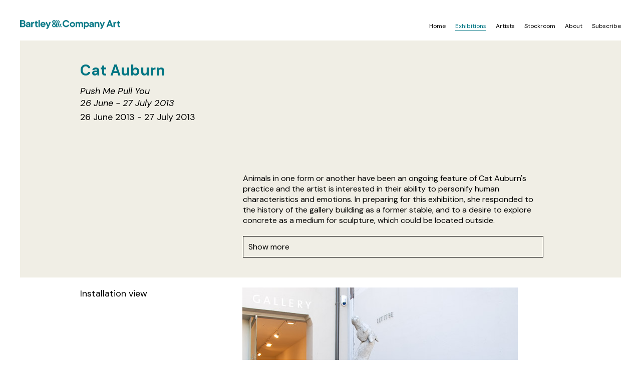

--- FILE ---
content_type: text/html; charset=UTF-8
request_url: https://bartleyandcompany.art/exhibitions/cat-auburn-push-me-pull-you
body_size: 5306
content:
<?xml version="1.0" encoding="utf-8"?><!DOCTYPE html PUBLIC "-//W3C//DTD XHTML 1.0 Transitional//EN" "http://www.w3.org/TR/xhtml1/DTD/xhtml1-transitional.dtd">
<html xmlns="http://www.w3.org/1999/xhtml">
<head>
<meta http-equiv="Content-Type" content="text/html; charset=utf-8" />


<link href='https://fonts.googleapis.com/css?family="DM Sans"&subset=greek,cyrillic,latin-ext' rel='stylesheet' type='text/css'>
<link href="https://fonts.googleapis.com/css2?family=DM+Sans:ital,wght@0,400;0,700;1,400;1,700&display=swap" rel="stylesheet">
<meta name="viewport" content="width=device-width, initial-scale=1, maximum-scale=10000"> 
	
	
	
	<!-- Global site tag (gtag.js) - Google Analytics domain:bartleyandcompany.art- -->
<script async src="https://www.googletagmanager.com/gtag/js?id=UA-91998309-1"></script>
<script>


  window.dataLayer = window.dataLayer || [];
  function gtag(){dataLayer.push(arguments);}
  gtag('js', new Date());

  gtag('config', 'UA-91998309-1');
</script>




<meta charset="utf-8" />
<meta http-equiv="Content-Type" content="text/html;charset=utf-8" />

<link href="/styles.css?x=89" rel="stylesheet" type="text/css">


<script>


function showmenu() {
	
	var element = document.getElementById("banner-menu-phone-link");
	element.style.display = "none";
	
	var element = document.getElementById("banner-menu-phone");
	element.style.display = "block";
}



function hidemenu() {
	var element = document.getElementById("banner-menu-phone-link");
	element.style.display = "block";
	var element = document.getElementById("banner-menu-phone");
	element.style.display = "none";
}



function showdiv(x, y) {
	
	var element = document.getElementById("e2020");
	element.style.display = "none";
	var element = document.getElementById("e2019");
	element.style.display = "none";
	var element = document.getElementById("e2018");
	element.style.display = "none";
	var element = document.getElementById("e2017");
	element.style.display = "none";
	var element = document.getElementById("e2016");
	element.style.display = "none";
	var element = document.getElementById("e2015");
	element.style.display = "none";
	var element = document.getElementById("e2014");
	element.style.display = "none";
	var element = document.getElementById("e2013");
	element.style.display = "none";
	var element = document.getElementById("e2012");
	element.style.display = "none";
	var element = document.getElementById("e2011");
	element.style.display = "none";
	var element = document.getElementById("e2010");
	element.style.display = "none";
	var element = document.getElementById("e2009");
	element.style.display = "none";
	var element = document.getElementById("e2008");
	element.style.display = "none";
	
	
	var element = document.getElementById(x);
	element.style.display = "block";
	
    document.getElementById('b2020').className = "buttn";	
	document.getElementById('b2019').className = "buttn";
	document.getElementById('b2018').className = "buttn";
	document.getElementById('b2017').className = "buttn";
	document.getElementById('b2016').className = "buttn";
	document.getElementById('b2015').className = "buttn";
	document.getElementById('b2014').className = "buttn";
	document.getElementById('b2013').className = "buttn";
	document.getElementById('b2012').className = "buttn";
	document.getElementById('b2011').className = "buttn";
	document.getElementById('b2010').className = "buttn";
	document.getElementById('b2009').className = "buttn";
	document.getElementById('b2008').className = "buttn";
	
	document.getElementById(y).className = "buttn2";
	
		var myElements = document.querySelectorAll("#ex");
 
		//for (var i = 0; i < myElements.length; i++) {
			//myElements[i].style.display = "none";
		//}
	
		
		
		
	//alert (x + '-' + y);
	
	var element = document.getElementById(x);
	
	//alert(x);
	
	element.style.display = "block";
	
	//var myElements = document.querySelectorAll(x);
 
	//	for (var i = 0; i < myElements.length; i++) {
	//	myElements[i].style.display = "block";
	//		}
		

}

</script>







<meta charset="utf-8"/>
<meta http-equiv="Content-Type" content="text/html; charset=utf-8"/>




<link rel="preconnect" href="https://fonts.gstatic.com">
<link href="https://fonts.googleapis.com/css2?family=DM+Sans&display=swap" rel="stylesheet">


<style>

body {
	font-family: 'DM Sans', sans-serif;
	letter-spacing:0px;
}

</style>

<title>Bartley & Company Art</title></head>

<body>

 <script src="https://ajax.googleapis.com/ajax/libs/jquery/3.2.1/jquery.min.js"></script> 
 
 
 
 
<link rel="stylesheet" href="glightbox.css">
 <script src="glightbox.js"></script>
   
   
   
   
<style>

	.fade {display:none;}
	.current {display:block;}
	
	
	
	
</style>


<script>


function showexhibitiontext() {
		var elem = document.getElementById('hidden-exhibition-text');
		elem.style.display = 'block';
		var elem = document.getElementById('readmore');
		elem.style.display = 'none';

}



function hideexhibitiontext() {
		var elem = document.getElementById('hidden-exhibition-text');
		elem.style.display = 'none';
		var elem = document.getElementById('readmore');
		elem.style.display = 'block';

}


function showyeardiv(x) {

	
		var elem = document.getElementById('e2020');
		elem.style.display = 'none';
		var elem = document.getElementById('e2019');
		elem.style.display = 'none';
		var elem = document.getElementById('e2018');
		elem.style.display = 'none';
		var elem = document.getElementById('e2017');
		elem.style.display = 'none';
		var elem = document.getElementById('e2016');
		elem.style.display = 'none';
		var elem = document.getElementById('e2015');
		elem.style.display = 'none';
		var elem = document.getElementById('e2014');
		elem.style.display = 'none';
		var elem = document.getElementById('e2013');
		elem.style.display = 'none';
		var elem = document.getElementById('e2012');
		elem.style.display = 'none';
		var elem = document.getElementById('e2011');
		elem.style.display = 'none';
		var elem = document.getElementById('e2010');
		elem.style.display = 'none';
		var elem = document.getElementById('e2009');
		elem.style.display = 'none';
		var elem = document.getElementById('e2008');
		elem.style.display = 'none';
		
		var elem = document.getElementById(x);
		elem.style.display = 'block';
		
		
		var lastcharacter = x.slice(-1);
		
		// 
		//alert(lastcharacter);
		if (lastcharacter = 1) { 
			location.hash = "#topofpage2";
		}
		if (lastcharacter = 2) { 
			location.hash = "#topofpage";
		}
		if (lastcharacter = 3) { 
			location.hash = "#topofpage2";
		}
		if (lastcharacter = 4) { 
			location.hash = "#topofpage";
		}
		if (lastcharacter =5) { 
			location.hash = "#topofpage2";
		}
		if (lastcharacter = 6) { 
			location.hash = "#topofpage";
		}
		if (lastcharacter = 7) { 
			location.hash = "#topofpage2";
		}
		if (lastcharacter = 8) { 
			location.hash = "#topofpage";
		}
		if (lastcharacter = 9) { 
			location.hash = "#topofpage2";
		}
		if (lastcharacter = 0) { 
			location.hash = "#topofpage";
		}
		
		
		
	
}

</script>






<style>


.one {
   width:100%;
   display:block;
}
.onehide {
    background:#999;
     width:300px;
    height:200px;
	display:none;
}


.two {
    width:100%;
   display:block;
}
.twohide {
     width:300px;
    height:200px;
	display:none;
}


.three {
    width:100%;
   display:block;
}
.threehide {
    width:300px;
    height:200px;
	display:none;
}


</style>





<table width="100%" align="center" cellpadding="0" cellspacing="0">
 
  <tr>
    <td align="left" valign="middle"> 
	<div class="banner-logo"><a href="/index.php"><img src="https://www.bartleyandcompany.art/images/logo-coloured-400.png" width="200" height="18" alt="Bartley and Company Art"  border="0" /></a>

	</div>
	
	<div class="banner-menu">
	<a href="https://www.bartleyandcompany.art"   style="text-decoration:none;"><span class="menu-a1">Home</span></a>
	<a href="/exhibitions/all"   ><span class="menu-b">Exhibitions</span></a> 
	<a href="/artists"   style="text-decoration:none;"><span class="menu-a">Artists</span></a> 
     <a href="/stockroom"  style="text-decoration:none;"><span class="menu-a">Stockroom</span></a> 
	 <a href="/about"   style="text-decoration:none;"><span class="menu-a">About</span></a> 
      <a href="http://eepurl.com/N05n" target="_blank"    style="text-decoration:none;" ><span class="menu-a">Subscribe</span></a>  
	  
	   </div>    
	   
	   
	     <div class="banner-menu-phone" id="banner-menu-phone" >
	<a href="https://www.bartleyandcompany.art"   style="text-decoration:none;"><span class="menu-a1">Home</span></a><BR>
	<a href="/exhibitions/all"   style="text-decoration:none;"><span class="menu-b">Exhibitions</span></a> <BR>
	<a href="/artists"  style="text-decoration:none;"><span class="menu-a">Artists</span></a> <BR>
     <a href="/stockroom"  style="text-decoration:none;"><span class="menu-a">Stockroom</span></a> <BR>
	 <a href="/about"   style="text-decoration:none;"><span class="menu-a">About</span></a> <BR>
      <a href="http://eepurl.com/N05n" target="_blank"   style="text-decoration:none;" ><span class="menu-a">Subscribe</span></a>  <BR> <BR>
	  
	  <div class="banner-menu-phone-close" onclick="hidemenu();"  style="cursor:pointer;">Close</div>
	  
	   </div>    
	   
	    
	   
	   <div class="banner-menu-phone-link" id="banner-menu-phone-link" onclick="showmenu();" style="cursor:pointer;">Menu</div>
	   
	   
    </td>
</tr></table><div style="height:20px;"></div>

<table width="100%" border="0" cellspacing="0" cellpadding="0">
 
  
  
  
  
  
  
  
  <tr>
    <td align="center" bgcolor="#F0EEE5">



<div class="exhibition-current-wrapper-1"><div class="exhibition-current-wrapper-2" ><div class="exhibition-current-exhibition-left-heading" style="font-weight:700;">Cat Auburn


<div style="font-size:18px;color:black;font-weight:normal;margin-top:10px;"><em>Push Me Pull You<br>26 June  - 27 July 2013</em>


<div style="font-size:16px;color:black;font-weight:normal;margin-top:4px;"></div>



<div style="font-size:18px;color:black;font-weight:normal;">26 June 2013 - 27 July 2013</div></div></div></div></div>


<div class="clear"></div>
<div class="spacer"></div>

<div class="exhibition-current-wrapper-1" ><div class="exhibition-current-wrapper-2" ><div class="exhibition-current-exhibition-left-small">

<div style="font-size:14px;margin-top:10px;">
<BR><BR></div></div><div class="exhibition-text">Animals in one form or another have been an ongoing feature of Cat Auburn's practice and the artist is interested in their ability to personify human characteristics and emotions. In preparing for this exhibition, she responded to the history of the gallery building as a former stable, and to a desire to explore concrete as a medium for sculpture, which could be located outside. 
<BR><BR><div class="readmore" id="readmore" onclick="showexhibitiontext();">Show more</div>
<div class="hidden-exhibition-text" id="hidden-exhibition-text"  style="display:none;">Auburn takes her title for the exhibition from the Dr Dolittle character Pushmi-pullyu, a two headed gazelle-unicorn cross which struggles to move in one direction with both heads instinctively wanting to go in opposite directions. The six animals shown here are all caught in a moment of arrested motion. They are all in various ways responding instinctively - fight or flight - to threat. But the threat, whether real or perceived, is invisible. Push me Pull you explores the psychological spaces of freedom and constraint and raises questions about the human capacity to mediate instinct with reason. 
<p>Bartley   Company Art is very pleased to be giving Cat her first solo show in a dealer gallery. Most artists show in the commercial sector before they make it into public galleries. Cat Auburn has done it the other way round.</p>
<p> </p>
<p>Cat Auburn is an emerging artist whose career has got off to a strong start. While completing a Post Graduate Diploma in Fine Arts (Distinction) at the Elam School of Fine Arts in 2007, she received the Joseph Raynes Scholarship for Fine Arts and the Auckland University Bursary Award. Since then she has exhibited regularly and continued to win recognition. She has been a finalist in the Wallace Art Award and in 2010 won the Olivia Spencer Bower Foundation Art Award and a year-long residency in Christchurch. She also won the People's Choice Award in the COCA Anthony Harper Art Award. In the past year Cat's work has been seen in her exhibition Training Aids at The Dowse and in the Courtenay Place lightbox project in a collaboration with Fiona Pardington.</p>
<p></p>
<p></p>
<BR>
<div class="readmore" id="readless" onclick="hideexhibitiontext();">Show less</div> </div> </div>
<div class="spacer"></div></div>

     </td></tr>
    
    
  
  
  
 
  
  
  

  <tr>
    <td align="center">
	
	
<div id="ex" class="artwork-panel" style="clear:both;"><div class="artwork-text-left" >Installation view<div class="artwork-info"></div></div><div class="artwork-image-wide-right">
			
			
				 <a class="glightbox"
           href="/pics/CA13outside.jpg"  title="Installation view - 2013"
				
				
				
           alt="Installation view - 2013"
				
			
           >
			
			<img src="/pics/CA13outside.jpg"  style="max-width:100%;"></a></div>

<div class="artwork-text-left-2" >Installation view</div></div></div></div>
<div id="ex" class="artwork-panel" style="clear:both;"><div class="artwork-text-left" >Installation view<div class="artwork-info"></div></div><div class="artwork-image-wide-right">
			
			
				 <a class="glightbox"
           href="/pics/CA13installation.jpg"  title="Installation view - 2013"
				
				
				
           alt="Installation view - 2013"
				
			
           >
			
			<img src="/pics/CA13installation.jpg"  style="max-width:100%;"></a></div>

<div class="artwork-text-left-2" >Installation view</div></div></div></div>
<div id="ex" class="artwork-panel" style="clear:both;"><div class="artwork-text-left" >I<div class="artwork-info">2013<BR>Cat Auburn<BR>concrete and steel<BR>1050 x 750 x 300 mm approx</div></div><div class="artwork-image-wide-right">
			
			
				 <a class="glightbox"
           href="/pics/CA13deer.jpg"  title="I - 2013"
				
				
				
           alt="I - 2013"
				
			
           >
			
			<img src="/pics/CA13deer.jpg"  style="max-width:100%;"></a></div>

<div class="artwork-text-left-2" >I<BR>2013<div class="artwork-info">Cat Auburn<BR>concrete and steel<BR>1050 x 750 x 300 mm approx</div></div></div></div>
<div id="ex" class="artwork-panel" style="clear:both;"><div class="artwork-text-left" >Alone<div class="artwork-info">2013<BR>Cat Auburn<BR>concrete and steel<BR>500 x 700 x 900 mm approx</div></div><div class="artwork-image-wide-right">
			
			
				 <a class="glightbox"
           href="/pics/CA13rabbit.jpg"  title="Alone - 2013"
				
				
				
           alt="Alone - 2013"
				
			
           >
			
			<img src="/pics/CA13rabbit.jpg"  style="max-width:100%;"></a></div>

<div class="artwork-text-left-2" >Alone<BR>2013<div class="artwork-info">Cat Auburn<BR>concrete and steel<BR>500 x 700 x 900 mm approx</div></div></div></div>
<div id="ex" class="artwork-panel" style="clear:both;"><div class="artwork-text-left" >Can<div class="artwork-info">2013<BR>Cat Auburn<BR>concrete and steel<BR>700 x 600 x 200 mm approx</div></div><div class="artwork-image-wide-right">
			
			
				 <a class="glightbox"
           href="/pics/CA13uprightdog.jpg"  title="Can - 2013"
				
				
				
           alt="Can - 2013"
				
			
           >
			
			<img src="/pics/CA13uprightdog.jpg"  style="max-width:100%;"></a></div>

<div class="artwork-text-left-2" >Can<BR>2013<div class="artwork-info">Cat Auburn<BR>concrete and steel<BR>700 x 600 x 200 mm approx</div></div></div></div>
<div id="ex" class="artwork-panel" style="clear:both;"><div class="artwork-text-left" >Contend<div class="artwork-info">2013<BR>Cat Auburn<BR>concrete and steel<BR>500 x 800 x 400 mm approx</div></div><div class="artwork-image-wide-right">
			
			
				 <a class="glightbox"
           href="/pics/CA13backdog.jpg"  title="Contend - 2013"
				
				
				
           alt="Contend - 2013"
				
			
           >
			
			<img src="/pics/CA13backdog.jpg"  style="max-width:100%;"></a></div>

<div class="artwork-text-left-2" >Contend<BR>2013<div class="artwork-info">Cat Auburn<BR>concrete and steel<BR>500 x 800 x 400 mm approx</div></div></div></div>
<div id="ex" class="artwork-panel" style="clear:both;"><div class="artwork-text-left" >Against<div class="artwork-info">2013<BR>Cat Auburn<BR>concrete and steel<BR>450 x 1300 x 250 mm approx</div></div><div class="artwork-image-wide-right">
			
			
				 <a class="glightbox"
           href="/pics/CA13fox.jpg"  title="Against - 2013"
				
				
				
           alt="Against - 2013"
				
			
           >
			
			<img src="/pics/CA13fox.jpg"  style="max-width:100%;"></a></div>

<div class="artwork-text-left-2" >Against<BR>2013<div class="artwork-info">Cat Auburn<BR>concrete and steel<BR>450 x 1300 x 250 mm approx</div></div></div></div>
<div id="ex" class="artwork-panel" style="clear:both;"><div class="artwork-text-left" >The power of men<div class="artwork-info">2013<BR>Cat Auburn<BR>concrete and steel<BR>1690 x 1650 x 900 mm approx</div></div><div class="artwork-image-wide-right">
			
			
				 <a class="glightbox"
           href="/pics/CA13horse.jpg"  title="The power of men - 2013"
				
				
				
           alt="The power of men - 2013"
				
			
           >
			
			<img src="/pics/CA13horse.jpg"  style="max-width:100%;"></a></div>

<div class="artwork-text-left-2" >The power of men<BR>2013<div class="artwork-info">Cat Auburn<BR>concrete and steel<BR>1690 x 1650 x 900 mm approx</div></div></div></div>
<div id="ex" class="artwork-panel" style="clear:both;"><div class="artwork-text-left" >Suite of six pewter animal maquettes<div class="artwork-info">2013<BR>Cat Auburn<BR>pewter</div></div><div class="artwork-image-wide-right">
			
			
				 <a class="glightbox"
           href="/pics/CA13suite.jpg"  title="Suite of six pewter animal maquettes - 2013"
				
				
				
           alt="Suite of six pewter animal maquettes - 2013"
				
			
           >
			
			<img src="/pics/CA13suite.jpg"  style="max-width:100%;"></a></div>

<div class="artwork-text-left-2" >Suite of six pewter animal maquettes<BR>2013<div class="artwork-info">Cat Auburn<BR>pewter</div></div></div></div>
<div id="ex" class="artwork-panel" style="clear:both;"><div class="artwork-text-left" >I (maquette)<div class="artwork-info">2013<BR>Cat Auburn<BR>pewter<BR>140 x 100 x 50 mm</div></div><div class="artwork-image-wide-right">
			
			
				 <a class="glightbox"
           href="/pics/CA13deermaquette.jpg"  title="I (maquette) - 2013"
				
				
				
           alt="I (maquette) - 2013"
				
			
           >
			
			<img src="/pics/CA13deermaquette.jpg"  style="max-width:100%;"></a></div>

<div class="artwork-text-left-2" >I (maquette)<BR>2013<div class="artwork-info">Cat Auburn<BR>pewter<BR>140 x 100 x 50 mm</div></div></div></div>
<div id="ex" class="artwork-panel" style="clear:both;"><div class="artwork-text-left" >Alone (maquette)<div class="artwork-info">2013<BR>Cat Auburn<BR>pewter<BR>65 x 130 x 50 mm</div></div><div class="artwork-image-wide-right">
			
			
				 <a class="glightbox"
           href="/pics/CA13rabbitmaquette.jpg"  title="Alone (maquette) - 2013"
				
				
				
           alt="Alone (maquette) - 2013"
				
			
           >
			
			<img src="/pics/CA13rabbitmaquette.jpg"  style="max-width:100%;"></a></div>

<div class="artwork-text-left-2" >Alone (maquette)<BR>2013<div class="artwork-info">Cat Auburn<BR>pewter<BR>65 x 130 x 50 mm</div></div></div></div>
<div id="ex" class="artwork-panel" style="clear:both;"><div class="artwork-text-left" >Can (maquette)<div class="artwork-info">2013<BR>Cat Auburn<BR>pewter<BR>130 x 120 x 50 mm</div></div><div class="artwork-image-wide-right">
			
			
				 <a class="glightbox"
           href="/pics/CA13uprightdogmaquette.jpg"  title="Can (maquette) - 2013"
				
				
				
           alt="Can (maquette) - 2013"
				
			
           >
			
			<img src="/pics/CA13uprightdogmaquette.jpg"  style="max-width:100%;"></a></div>

<div class="artwork-text-left-2" >Can (maquette)<BR>2013<div class="artwork-info">Cat Auburn<BR>pewter<BR>130 x 120 x 50 mm</div></div></div></div>
<div id="ex" class="artwork-panel" style="clear:both;"><div class="artwork-text-left" >Contend (maquette)<div class="artwork-info">2013<BR>Cat Auburn<BR>pewter<BR>90 x 120 x 90 mm</div></div><div class="artwork-image-wide-right">
			
			
				 <a class="glightbox"
           href="/pics/CA13backdogmaquette.jpg"  title="Contend (maquette) - 2013"
				
				
				
           alt="Contend (maquette) - 2013"
				
			
           >
			
			<img src="/pics/CA13backdogmaquette.jpg"  style="max-width:100%;"></a></div>

<div class="artwork-text-left-2" >Contend (maquette)<BR>2013<div class="artwork-info">Cat Auburn<BR>pewter<BR>90 x 120 x 90 mm</div></div></div></div>
<div id="ex" class="artwork-panel" style="clear:both;"><div class="artwork-text-left" >Against (maquette)<div class="artwork-info">2013<BR>Cat Auburn<BR>pewter<BR>70 x 150 x 50 mm</div></div><div class="artwork-image-wide-right">
			
			
				 <a class="glightbox"
           href="/pics/CA13foxmaquette.jpg"  title="Against (maquette) - 2013"
				
				
				
           alt="Against (maquette) - 2013"
				
			
           >
			
			<img src="/pics/CA13foxmaquette.jpg"  style="max-width:100%;"></a></div>

<div class="artwork-text-left-2" >Against (maquette)<BR>2013<div class="artwork-info">Cat Auburn<BR>pewter<BR>70 x 150 x 50 mm</div></div></div></div>
<div id="ex" class="artwork-panel" style="clear:both;"><div class="artwork-text-left" >The power of men (maquette)<div class="artwork-info">2013<BR>Cat Auburn<BR>pewter<BR>210 x 180 x 80 mm</div></div><div class="artwork-image-wide-right">
			
			
				 <a class="glightbox"
           href="/pics/CA13horsemaquette.jpg"  title="The power of men (maquette) - 2013"
				
				
				
           alt="The power of men (maquette) - 2013"
				
			
           >
			
			<img src="/pics/CA13horsemaquette.jpg"  style="max-width:100%;"></a></div>

<div class="artwork-text-left-2" >The power of men (maquette)<BR>2013<div class="artwork-info">Cat Auburn<BR>pewter<BR>210 x 180 x 80 mm</div></div></div></div>
<div class="spacer"></div>

	
       </td></tr>
    
    
  
  
  
 
  
  
  

    
  <tr>
    <td align="center" class="footer-table">
	
	
	<div class="footer-wrapper-1"><div class="footer-wrapper-2" >
	
	<div class="footer-2021-a">Bartley & Company Art </div>


	

   <div class="footer-2021-b">Level 2, 22 Garrett Street,<BR>
Wellington 6011<BR>
New Zealand<BR>
            <a href="tel:64 4 802 4622" style="color:black;text-decoration:underline;">+64 4 802 4622</a><BR>
<a href="/cdn-cgi/l/email-protection#781f1914141d0a01381a190a0c141d0119161c1b17150819160156190a0c" style="color:black;"><u><span class="__cf_email__" data-cfemail="3d5a5c5151584f447d5f5c4f495158445c53595e52504d5c5344135c4f49">[email&#160;protected]</span></u></a><BR>
www.bartleyandcompany.art <BR>
</div>
	  
	  <div class="footer-2021-c">
<a href="https://bartleyandcompanyart.us1.list-manage.com/subscribe?u=964ea0bd17e16929f73f100ac&id=bcb6e8c9b5" target="_blank">Join Our Mailing List</a><BR>
<a href="https://www.facebook.com/bartleyandcompanyart" target="_blank">Facebook</a><BR>

<a href="https://www.instagram.com/bartleycoart" target="_blank">Instagram</a>
    </div>	
	
	
	
	
	  <div class="footer-2021-d">Level 2, 22 Garrett Street,<BR>
Wellington 6011<BR>
New Zealand<BR>
            <a href="tel:64 4 802 4622" style="color:black;text-decoration:underline;">+64 4 802 4622</a><BR>
<a href="/cdn-cgi/l/email-protection#f097919c9c958289b0929182849c9589919e94939f9d80919e89de918284" style="color:black;"><u><span class="__cf_email__" data-cfemail="eb8c8a87878e9992ab898a999f878e928a858f8884869b8a8592c58a999f">[email&#160;protected]</span></u></a><BR>
www.bartleyandcompany.art <BR><BR>
<a href="https://bartleyandcompanyart.us1.list-manage.com/subscribe?u=964ea0bd17e16929f73f100ac&id=bcb6e8c9b5" target="_blank">Join Our Mailing List</a><BR>
<a href="https://www.facebook.com/bartleyandcompanyart" target="_blank">Facebook</a><BR>

<a href="https://www.instagram.com/bartleycoart" target="_blank">Instagram</a><BR><BR>
    </div>
	
	
	  </div>
</div>

	  
	  
	   </td></tr> 
</table>




   <script data-cfasync="false" src="/cdn-cgi/scripts/5c5dd728/cloudflare-static/email-decode.min.js"></script><script>
            var lightbox = GLightbox();
            lightbox.on('open', (target) => {
                console.log('lightbox opened');
            });
            var lightboxDescription = GLightbox({
                selector: '.glightbox2'
            });
            var lightboxVideo = GLightbox({
                selector: '.glightbox3'
            });
            lightboxVideo.on('slide_changed', ({ prev, current }) => {
                console.log('Prev slide', prev);
                console.log('Current slide', current);

                const { slideIndex, slideNode, slideConfig, player } = current;

                if (player) {
                    if (!player.ready) {
                        // If player is not ready
                        player.on('ready', (event) => {
                            // Do something when video is ready
                        });
                    }

                    player.on('play', (event) => {
                        console.log('Started play');
                    });

                    player.on('volumechange', (event) => {
                        console.log('Volume change');
                    });

                    player.on('ended', (event) => {
                        console.log('Video ended');
                    });
                }
            });

            var lightboxInlineIframe = GLightbox({
                selector: '.glightbox4'
            });

            /* var exampleApi = GLightbox({ selector: null });
        exampleApi.insertSlide({
            href: 'https://picsum.photos/1200/800',
        });
        exampleApi.insertSlide({
            width: '500px',
            content: '<p>Example</p>'
        });
        exampleApi.insertSlide({
            href: 'https://www.youtube.com/watch?v=WzqrwPhXmew',
        });
        exampleApi.insertSlide({
            width: '200vw',
            content: document.getElementById('inline-example')
        });
        exampleApi.open(); */
        </script>
<script defer src="https://static.cloudflareinsights.com/beacon.min.js/vcd15cbe7772f49c399c6a5babf22c1241717689176015" integrity="sha512-ZpsOmlRQV6y907TI0dKBHq9Md29nnaEIPlkf84rnaERnq6zvWvPUqr2ft8M1aS28oN72PdrCzSjY4U6VaAw1EQ==" data-cf-beacon='{"version":"2024.11.0","token":"871b5badf55b4f6b90914b430b88000e","r":1,"server_timing":{"name":{"cfCacheStatus":true,"cfEdge":true,"cfExtPri":true,"cfL4":true,"cfOrigin":true,"cfSpeedBrain":true},"location_startswith":null}}' crossorigin="anonymous"></script>
</body>
</html>









--- FILE ---
content_type: text/html; charset=UTF-8
request_url: https://bartleyandcompany.art/exhibitions/glightbox.js
body_size: 1353
content:
<?xml version="1.0" encoding="utf-8"?><!DOCTYPE html PUBLIC "-//W3C//DTD XHTML 1.0 Transitional//EN" "http://www.w3.org/TR/xhtml1/DTD/xhtml1-transitional.dtd">
<html xmlns="http://www.w3.org/1999/xhtml">
<head>
<meta http-equiv="Content-Type" content="text/html; charset=utf-8" />


<link href='https://fonts.googleapis.com/css?family="DM Sans"&subset=greek,cyrillic,latin-ext' rel='stylesheet' type='text/css'>
<link href="https://fonts.googleapis.com/css2?family=DM+Sans:ital,wght@0,400;0,700;1,400;1,700&display=swap" rel="stylesheet">
<meta name="viewport" content="width=device-width, initial-scale=1, maximum-scale=10000"> 
	
	
	
	<!-- Global site tag (gtag.js) - Google Analytics domain:bartleyandcompany.art- -->
<script async src="https://www.googletagmanager.com/gtag/js?id=UA-91998309-1"></script>
<script>


  window.dataLayer = window.dataLayer || [];
  function gtag(){dataLayer.push(arguments);}
  gtag('js', new Date());

  gtag('config', 'UA-91998309-1');
</script>




<meta charset="utf-8" />
<meta http-equiv="Content-Type" content="text/html;charset=utf-8" />

<link href="/styles.css?x=19" rel="stylesheet" type="text/css">


<script>


function showmenu() {
	
	var element = document.getElementById("banner-menu-phone-link");
	element.style.display = "none";
	
	var element = document.getElementById("banner-menu-phone");
	element.style.display = "block";
}



function hidemenu() {
	var element = document.getElementById("banner-menu-phone-link");
	element.style.display = "block";
	var element = document.getElementById("banner-menu-phone");
	element.style.display = "none";
}



function showdiv(x, y) {
	
	var element = document.getElementById("e2020");
	element.style.display = "none";
	var element = document.getElementById("e2019");
	element.style.display = "none";
	var element = document.getElementById("e2018");
	element.style.display = "none";
	var element = document.getElementById("e2017");
	element.style.display = "none";
	var element = document.getElementById("e2016");
	element.style.display = "none";
	var element = document.getElementById("e2015");
	element.style.display = "none";
	var element = document.getElementById("e2014");
	element.style.display = "none";
	var element = document.getElementById("e2013");
	element.style.display = "none";
	var element = document.getElementById("e2012");
	element.style.display = "none";
	var element = document.getElementById("e2011");
	element.style.display = "none";
	var element = document.getElementById("e2010");
	element.style.display = "none";
	var element = document.getElementById("e2009");
	element.style.display = "none";
	var element = document.getElementById("e2008");
	element.style.display = "none";
	
	
	var element = document.getElementById(x);
	element.style.display = "block";
	
    document.getElementById('b2020').className = "buttn";	
	document.getElementById('b2019').className = "buttn";
	document.getElementById('b2018').className = "buttn";
	document.getElementById('b2017').className = "buttn";
	document.getElementById('b2016').className = "buttn";
	document.getElementById('b2015').className = "buttn";
	document.getElementById('b2014').className = "buttn";
	document.getElementById('b2013').className = "buttn";
	document.getElementById('b2012').className = "buttn";
	document.getElementById('b2011').className = "buttn";
	document.getElementById('b2010').className = "buttn";
	document.getElementById('b2009').className = "buttn";
	document.getElementById('b2008').className = "buttn";
	
	document.getElementById(y).className = "buttn2";
	
		var myElements = document.querySelectorAll("#ex");
 
		//for (var i = 0; i < myElements.length; i++) {
			//myElements[i].style.display = "none";
		//}
	
		
		
		
	//alert (x + '-' + y);
	
	var element = document.getElementById(x);
	
	//alert(x);
	
	element.style.display = "block";
	
	//var myElements = document.querySelectorAll(x);
 
	//	for (var i = 0; i < myElements.length; i++) {
	//	myElements[i].style.display = "block";
	//		}
		

}

</script>







<meta charset="utf-8"/>
<meta http-equiv="Content-Type" content="text/html; charset=utf-8"/>




<link rel="preconnect" href="https://fonts.gstatic.com">
<link href="https://fonts.googleapis.com/css2?family=DM+Sans&display=swap" rel="stylesheet">


<style>

body {
	font-family: 'DM Sans', sans-serif;
	letter-spacing:0px;
}

</style>

<title>Bartley & Company Art</title></head>

<body>

 <script src="https://ajax.googleapis.com/ajax/libs/jquery/3.2.1/jquery.min.js"></script> 
 
 
 
 
<link rel="stylesheet" href="glightbox.css">
 <script src="glightbox.js"></script>
   
   
   
   
<style>

	.fade {display:none;}
	.current {display:block;}
	
	
	
	
</style>


<script>


function showexhibitiontext() {
		var elem = document.getElementById('hidden-exhibition-text');
		elem.style.display = 'block';
		var elem = document.getElementById('readmore');
		elem.style.display = 'none';

}



function hideexhibitiontext() {
		var elem = document.getElementById('hidden-exhibition-text');
		elem.style.display = 'none';
		var elem = document.getElementById('readmore');
		elem.style.display = 'block';

}


function showyeardiv(x) {

	
		var elem = document.getElementById('e2020');
		elem.style.display = 'none';
		var elem = document.getElementById('e2019');
		elem.style.display = 'none';
		var elem = document.getElementById('e2018');
		elem.style.display = 'none';
		var elem = document.getElementById('e2017');
		elem.style.display = 'none';
		var elem = document.getElementById('e2016');
		elem.style.display = 'none';
		var elem = document.getElementById('e2015');
		elem.style.display = 'none';
		var elem = document.getElementById('e2014');
		elem.style.display = 'none';
		var elem = document.getElementById('e2013');
		elem.style.display = 'none';
		var elem = document.getElementById('e2012');
		elem.style.display = 'none';
		var elem = document.getElementById('e2011');
		elem.style.display = 'none';
		var elem = document.getElementById('e2010');
		elem.style.display = 'none';
		var elem = document.getElementById('e2009');
		elem.style.display = 'none';
		var elem = document.getElementById('e2008');
		elem.style.display = 'none';
		
		var elem = document.getElementById(x);
		elem.style.display = 'block';
		
		
		var lastcharacter = x.slice(-1);
		
		// 
		//alert(lastcharacter);
		if (lastcharacter = 1) { 
			location.hash = "#topofpage2";
		}
		if (lastcharacter = 2) { 
			location.hash = "#topofpage";
		}
		if (lastcharacter = 3) { 
			location.hash = "#topofpage2";
		}
		if (lastcharacter = 4) { 
			location.hash = "#topofpage";
		}
		if (lastcharacter =5) { 
			location.hash = "#topofpage2";
		}
		if (lastcharacter = 6) { 
			location.hash = "#topofpage";
		}
		if (lastcharacter = 7) { 
			location.hash = "#topofpage2";
		}
		if (lastcharacter = 8) { 
			location.hash = "#topofpage";
		}
		if (lastcharacter = 9) { 
			location.hash = "#topofpage2";
		}
		if (lastcharacter = 0) { 
			location.hash = "#topofpage";
		}
		
		
		
	
}

</script>






<style>


.one {
   width:100%;
   display:block;
}
.onehide {
    background:#999;
     width:300px;
    height:200px;
	display:none;
}


.two {
    width:100%;
   display:block;
}
.twohide {
     width:300px;
    height:200px;
	display:none;
}


.three {
    width:100%;
   display:block;
}
.threehide {
    width:300px;
    height:200px;
	display:none;
}


</style>





<table width="100%" align="center" cellpadding="0" cellspacing="0">
 
  <tr>
    <td align="left" valign="middle"> 
	<div class="banner-logo"><a href="/index.php"><img src="https://www.bartleyandcompany.art/images/logo-coloured-400.png" width="200" height="18" alt="Bartley and Company Art"  border="0" /></a>

	</div>
	
	<div class="banner-menu">
	<a href="https://www.bartleyandcompany.art"   style="text-decoration:none;"><span class="menu-a1">Home</span></a>
	<a href="/exhibitions/all"   ><span class="menu-b">Exhibitions</span></a> 
	<a href="/artists"   style="text-decoration:none;"><span class="menu-a">Artists</span></a> 
     <a href="/stockroom"  style="text-decoration:none;"><span class="menu-a">Stockroom</span></a> 
	 <a href="/about"   style="text-decoration:none;"><span class="menu-a">About</span></a> 
      <a href="http://eepurl.com/N05n" target="_blank"    style="text-decoration:none;" ><span class="menu-a">Subscribe</span></a>  
	  
	   </div>    
	   
	   
	     <div class="banner-menu-phone" id="banner-menu-phone" >
	<a href="https://www.bartleyandcompany.art"   style="text-decoration:none;"><span class="menu-a1">Home</span></a><BR>
	<a href="/exhibitions/all"   style="text-decoration:none;"><span class="menu-b">Exhibitions</span></a> <BR>
	<a href="/artists"  style="text-decoration:none;"><span class="menu-a">Artists</span></a> <BR>
     <a href="/stockroom"  style="text-decoration:none;"><span class="menu-a">Stockroom</span></a> <BR>
	 <a href="/about"   style="text-decoration:none;"><span class="menu-a">About</span></a> <BR>
      <a href="http://eepurl.com/N05n" target="_blank"   style="text-decoration:none;" ><span class="menu-a">Subscribe</span></a>  <BR> <BR>
	  
	  <div class="banner-menu-phone-close" onclick="hidemenu();"  style="cursor:pointer;">Close</div>
	  
	   </div>    
	   
	    
	   
	   <div class="banner-menu-phone-link" id="banner-menu-phone-link" onclick="showmenu();" style="cursor:pointer;">Menu</div>
	   
	   
    </td>
</tr></table><div style="height:20px;"></div>

<table width="100%" border="0" cellspacing="0" cellpadding="0">
 
  
  
  
  
  
  
  
  <tr>
    <td align="center" bgcolor="#F0EEE5">


<h3>There is no exhibition here, sorry.<BR><BR><a href="/exhibitions">Continue</h3>

--- FILE ---
content_type: text/css
request_url: https://bartleyandcompany.art/styles.css?x=89
body_size: 4622
content:

body {
	padding-left:40px;
	padding-right:40px;
	padding-top:40px;
	padding-bottom:40px;
}
			
			
.artist-caption {
	margin-top:15px;
	text-align:left;
}

.exhibition-panel, .artworkpanel {
	vertical-align:top;
	max-width:980px;
	/*margin:10px;
	margin-right:30px;
	margin-left:30px;
	border:1px blue solid;*/
	clear:both;
	padding-top:40px;
	color:black;
}




.clear {
	clear:both;
}
	
	
.caption-name {
	color:#6B6B6B;
}


.caption-details {
	color:#A4A4A4;
	text-transform:lowercase;
	font-size:14px;
}

.caption-details-2 {
	color:#A4A4A4;
	font-size:14px;
}

.back-button-wrapper {
	max-width:800px;
	text-align:right;
}

.back-button {
	background-color:#BABABA;
	width:250px; 
	height:20px;
	text-align:center;
	margin-right:10px;
	float:right;
}

.back-button-2 {
	color:white;
}

.artist-exhibitions-list {
	color:#C2C2C2;
	margin-top:10px;
	text-transform: uppercase;
}


.heading1a {
	text-align:left;
	height:39px;
	
	line-height:38px;
	color: #666666;
	font-size:24px;
	background-color:#FFFFFF;
	margin-top:0px;
	padding-left:10px;
}


.heading1b {

	text-align:right;
	height:39px;
}



.heading2a {
	text-align:left;
	height:39px;
	line-height:44px;
	color: #666666;
	font-size:24px;
	background-color:#D4D4D4;
	margin-top:0px;
	padding-left:10px;
}


.heading2b {
	text-align:left;
	height:39px;
}







.heading3a {
	text-align:left;
	height:39px;
	line-height:40px;
	color: #666666;
	font-size:24px;
	background-color:#D4D4D4;
	margin-top:0px;
	padding-left:10px;
}




.heading3a-mobile {
	text-align:left;
	line-height:120%;
	padding-top:5px;
	padding-bottom:5px;
	color: #666666;
	font-size:24px;
	background-color:#D4D4D4;
	margin-top:0px;
	padding-left:10px;
}


.heading3b {
	text-align:left;
	height:39px;
	line-height:44px;
	padding-left:10px;
	color: #333333;
	
}


.exhibition-current-exhibition-wrapper {
	position: relative;
	text-align:center;
	width:100%;
}

.exhibition-current-exhibition {
	width:100%;
    text-align:center;
	z-index:10000; 
	position:absolute;	
	text-transform: uppercase;
	height:39px;
	padding:0px;
	margin:0px;
}
  
.exhibition-current-exhibition-2b {
	margin: 0 auto;
	z-index:10000; 
	text-align:left;
	
}
  
.exhibition-current-exhibition-3 {
  	padding:10px;  
	padding-top:10px;
	text-align:left;
	color:black;
	
}




	.exhibition-current-wrapper-1 {	
		text-align:center;
		display:inline-black;
			/* border:1px blue solid; */
		margin-top:40px;
		padding-left:40px;
		padding-right:0px
	}


	.exhibition-current-wrapper-2 {
		max-width:1000px;
		/* border:1px red solid; */
		margin:0 auto;
		display:inline-black;
		text-align:left;
	}
	
	
	
	.exhibition-single-wrapper-1 {	
		text-align:center;
		display:inline-black;
			/* border:1px blue solid; */
		margin-top:40px;
		padding-left:0px;
		padding-right:0px
	}


	.exhibition-single-wrapper-2 {
		max-width:960px;
		/* border:1px red solid; */
		margin:0 auto;
		display:inline-black;
		text-align:left;
	}
	
	
	
	.footer-table {
		background-color:#F0EEE5;
	}
	
	.footer-wrapper-1 {	
		text-align:center;
		display:inline-black;
			/* border:1px blue solid; */
		margin-top:40px;
		padding-left:0px;
		padding-right:0px;
	
	}


	.footer-wrapper-2 {
		/* max-width:960px;
		border:1px red solid; */
		 max-width:960px;
		margin:0 auto;
		display:inline-black;
		text-align:left;
	}
	


	.heading {
		font-size:30px;
		line-spacing:120%;
		color:#007583;
		font-weight:bold;
	}

	.exhibition-current-exhibition-left, h1 {
		/*border:1px red solid; */
		float:left;
		text-align:left;
		width:305px;
		padding-right:20px;
		font-size:30px;
		line-spacing:120%;
		color:#007583;
		/* font-weight:bold; */
		margin-bottom:20px;
	}
	
	
	.exhibition-current-exhibition-left-heading {
	/*border:1px red solid; */
		float:left;
		text-align:left;
		width:50%;
		padding-right:20px;
		font-size:30px;
		line-spacing:120%;
		color:#007583;
		/* font-weight:bold; */
		margin-bottom:20px;
	}
	
	.exhibition-current-exhibition-right {
		width:580px;
		/* border:1px blue dotted; */
		float:left;
		text-align:left;
		font-size:18px;
		line-spacing:120%;
		color:black;
		
	}
	
	
	.exhibition-text {
		float:left;
		color:black;
		max-width:60%;
		/* border:1px red solid; */
	}
	
	

	
	.artwork-info {
		font-size:14px;
	}
	
	.exhibition-current-exhibition-left-small {
		/*border:1px red solid; */
		float:left;
		text-align:left;
		width:305px;
		padding-right:20px;
		font-size:20px;
		line-spacing:120%;
		color:#007583;
		
		max-width:40%;
	}
	
	
		
	.exhibition-current-exhibition-right-small {
		/* border:1px blue solid;*/
		float:left;
		text-align:left;
		width:290px;
		max-width:40%;
		padding-left:20px;
		font-size:20px;
		line-spacing:120%;
		color:#007583;
		
	}
	
	
	.exhibition-current-exhibition-left-small-top {
		 /*border:1px green solid;*/
		float:left;
		text-align:left;
		width:305px;
		padding-right:20px;
		font-size:20px;
		line-spacing:120%;
		color:#007583;
		padding-bottom:20px;
		
	}
	
	
	
	.exhibition-current-exhibition-left-small-bottom {
		/**/
		float:left;
		text-align:left;
		width:290px;
		padding-right:20px;
		font-size:20px;
		line-spacing:120%;
		display:none;
		color:#007583;
		padding-top:10px;
		
		/* border:1px blue solid; border:1px orange solid; */
	}
	
	

	
	
	
	
	.exhibition-current-exhibition-right a {
		color:black;
	}
	

.exhibition-current-exhibition-3 a {
	color:white;
}


.exhibition-current-exhibition-4 {
	margin: 0 auto;
	z-index:10000; 
	margin:0 auto;
	text-align:left;
	height:39px;

}



.spacer {
	clear:both;
	height:40px;
}

.spacer2 {
clear:both;
	height:20px;
}


	
	
.gallery-image-wide-left {
	float:left;
	width:600px;
	/* border:1px blue solid; */
	text-align:right;
}



.gallery-image-wide-right {
	float:left;
	width:625px;
	/* border:1px blue solid; */
	text-align:left;
}


.gallery-image-narrow {
	/* min-width:250px;
	border:2px red solid; */
	display:inline-block;
	width:300px;
	vertical-align:top;
	padding-bottom:30px;
	
	margin-right:20px;
	color:black;
}



.about-stories-left {
	 /* border:2px red solid;*/
	display:inline-block;
	width:320px;
	vertical-align:top;
	padding-bottom:30px;
	color:black;
	margin-right:0px;
}



.about-stories {
	/* border:2px red solid; 	min-width:250px;*/
	display:inline-block;
	width:60%;
	vertical-align:top;
	padding-bottom:30px;

	color:black;
}



.footer-2021-a {
	/* border:2px red solid;min-width:250px; display:inline-block;*/
	float:left;
	width:300px;
	vertical-align:top;
	padding-bottom:30px; 
	display:block;
	margin-right:20px;
	color:black;
	font-size:14px;
}

.footer-2021-b {
	/* min-width:250px; display:inline-block;
	border:2px red solid;*/
	float:left;
	width:300px;
	vertical-align:top;
	padding-bottom:30px; 
	margin-right:20px;
	color:black;
	font-size:14px;
	padding-left:5px;
}


.footer-2021-c {
	/* min-width:250px; 
	display:inline-block;
	border:2px blue solid;*/
	float:left;
	width:20%;
	vertical-align:top;
	padding-bottom:30px; 
	margin-right:20px;
	color:black;
	font-size:14px;
	display: block;
	
	padding-left:5px;
}


		.footer-2021-d {
			/* min-width:250px; 
			border:2px green solid;*/
			width:25%;
			display:none;
			color:black;
		}


.seemore {
	border:1px black solid;
	padding:10px;
	color:black;
	width:100%
	margin-right:20px;
	clear:both;
	
}

.seemore:hover{
	background-color:#F0EEE5;
}




.readmore {
	border:1px black solid;
	padding:10px;
	color:black;
	width:100%
	margin-right:20px;
	clear:both;
	cursor:pointer;
}

.readmore:hover{
	background-color:#FFFFFF;
}



.ex {
	display:inline-block;
	vertical-align:top;
	width:250px;
	margin:10px;
	margin-right:30px;
	margin-left:30px;
	
}	
  
.gallery-image {
	z-index:1;
}
  
.gallery-text {
	color:black;
	text-align:left;
}

.gallery-text-b {
	/* color:#666666;
	/* letter-spacing:2px; */
	color:black;
}



.gallery-text-c {
	/*letter-spacing:2px; */
	color:black;
}

.gallery-text-d {
	/*letter-spacing:2px; */
	color:black;
	font-size:14px;
}

.footer-1 {
	background-color:#8E8E8E;
	height:30px;
	color:#FFFFFF;
	text-align:left;
	line-height:34px;
	padding-LEFT:10px;
	font-size:14px;
}


.footer-2 {
	background-color:#333333;
	height:30px;
	color:#FFFFFF;
	line-height:34px;
	padding-LEFT:10px;
	text-align:left;
	font-size:14px;
}


body,td,th {
	font-family: "DM Sans", Arial, serif;
	font-size: 16px;
	color: #666;
}

body {
	background-color: #FFF;
	margin-left: 0px;
	margin-top: 0px;
	margin-right: 0px;
	margin-bottom: 0px;
}

h1, h2, h3 {
 font-weight: normal;
}

a:link {
	text-decoration: none;
}
a:visited {
	text-decoration: none;
}
a:hover {
	text-decoration: none;
}
a:active {
	text-decoration: none;
}

.exhibition {
	width:290px;
	display: inline-block;
	/* border:1px red solid; */
	margin:10px;
	height:400px;
}



.wrap
  {
	/*overflow:auto;*/
    width:100%;
	text-align:center;
  }

ul
  {
  /*  width:80%; */
    margin:0 auto;
	list-style-type: none;  
	display: inline-block;
  } 

ul li 
  {
    width:330px;
    height:400px;
    margin: 0px;
    padding: 0px;
	display: inline-block;
	vertical-align:top;
  }

ul li.red 
  {
     background-color: red;   
  }

ul li.blue 
  {
     background-color: blue;   
  }

ul li.green 
  {
     background-color: green;   
  }
  



 .buttn {
	 cursor:pointer;
	 color: #666666;
 }
 
 
 
  .buttn2 {
	 cursor:pointer;
	 color: #D3641F;
	 font-weight:bold;
 } 


 .e2015 {
	 display:none;
 }
   
 .e2014 {
	 display:none;
 }
 
  .e2013 {
	 display:none;
 }
  
  
   .e2012 {
	 display:none;
 }
 
 
  .e2011 {
	 display:none;
 }
 
 
  .e2010 {
	 display:none;
 }
   .e2009 {
	 display:none;
 }
 
 
   .e2008 {
	 display:none;
 }
 
 .top {
 	top:0px;
	width:100%;
	height:100px;
 	position:fixed;
	background-color:rgba(0,0,0,0.5);
z-index:1000;
	color:#FFFFFF;
 }
 
 
 
    .jssora05l, .jssora05r {
            display: block;
            position: absolute;
            /* size of arrow element */
            width: 40px;
            height: 40px;
            cursor: pointer;
            background:  url(../%27img/a17.png%27) no-repeat;
            overflow: hidden;
        }
        .jssora05l { background-position: -10px -40px; }
        .jssora05r { background-position: -70px -40px; }
        .jssora05l:hover { background-position: -130px -40px; }
        .jssora05r:hover { background-position: -190px -40px; }
        .jssora05l.jssora05ldn { background-position: -250px -40px; }
        .jssora05r.jssora05rdn { background-position: -310px -40px; }

        /* jssor slider thumbnail navigator skin 01 css */
        /*
        .jssort01 .p            (normal)
        .jssort01 .p:hover      (normal mouseover)
        .jssort01 .p.pav        (active)
        .jssort01 .p.pdn        (mousedown)
        */
        .jssort01 .p {
            position: relative;
            top: 0;
            left: 0;
			width:72px; 
            height: 72px;
        }
        
        .jssort01 .t {
            position: absolute;
            top: 0;
            left: 0;
           width: 100%; 
            height: 100%;
            border: none;
        } 
        
        .jssort01 .w {
            position: absolute;
            top: 0px;
            left: 0px;
        	 width: 100%; 
            height: 100%;
        }
        
        .jssort01 .c {
            position: absolute;
            top: 0px;
            left: 0px;
            width: 68px; 
            height: 68px;
          /*  border: #000 1px solid; */
            box-sizing: content-box;
            background:  url(../%27img/t01.png%27) -800px -800px no-repeat;
            _background: none;
        }
        
        .jssort01 .pav .c {
            top: 2px;
            _top: 0px;
            left: 2px;
            _left: 0px;
            width: 68px;
            height: 68px;
            border: #000 0px solid;
            _border: #fff 1px solid;
            background-position: 50% 50%;
        }
        
        .jssort01 .p:hover .c {
            top: 0px;
            left: 0px;
            width: 70px;
            height: 70px;
            border: #fff 1px solid;
            background-position: 50% 50%;
        }
        
        .jssort01 .p.pdn .c {
            background-position: 50% 50%;
            width: 68px;
            height: 68px;
            border: #000 1px solid;
        }
        
        * html .jssort01 .c, * html .jssort01 .pdn .c, * html .jssort01 .pav .c {
            /* ie quirks mode adjust */
            width /**/: 72px;
            height /**/: 72px;
        }
		
		
		.menu-a,
		.menu-a a {
			color: #000000;
			font-size:12px;
			font-family: "DM Sans", Arial, serif;
			margin-left:15px;
			letter-spacing:0px;
			margin-right:0px;
		}
		
		
		.menu-a1{
			color: #000000;
			font-size:12px;
			font-family: "DM Sans", Arial, serif;
			margin-left:0px;
			letter-spacing:0px;
			margin-right:0px;
		}
		
		
		.menu-b {
			color:#007583;
			font-size:12px;
			font-family: "DM Sans", Arial, serif;
			border-bottom:1px #007583 solid;
			margin-left:15px;
			margin-right:0px;
			letter-spacing:0px;
		}
		
		
		.menu-b1 {
			color:#007583;
			font-size:12px;
			font-family: "DM Sans", Arial, serif;
			border-bottom:1px #007583 solid;
			margin-left:0px;
			letter-spacing:0px;
			margin-right:0px;
		}
  
  
  /*		.menu-a a, .menu-b a, .menu-a1 a, .menu-b1 a {
//			text-decoration:none;
//		}
  */
  
  	.showmore {
	
		float:right;
		background-color:#FAFAFA;
		border:2px solid #E5E5E5;
		padding:10px;
		border-top:none;
		margin-top:-2px;
		font-size:12px;
		color:#BABABA;
		cursor:pointer;
	}
  		
		
		
	.about-heading {
		color:#007583;
		margin-top:40px;
		margin-bottom:10px;
		font-size:21px;
	}
	
	
	.about-text {
		color:black;
	}
	
	
		.menu1 {
			margin-right:15px;;
		}
		
		.menu2 {
			display:none; 
			margin-right:15px;;
		}
	



.banner-logo {
	float:left;
	/* border:1px red solid; */
}

.banner-menu {
	float:right;
	background-color:#FFFFFF;
	/* border:1px blue solid; */
}




	.artwork-panel  { /* second level pages: exhibition, art, available works */
		width:100%;
		padding-left:0px;
		padding-top:20px;
		max-width:960px;
		margin: 0 auto;
		
			/* 
			border:1px blue solid;
			display:none; */
	}
	
	
	
	.artwork-text-left {
		float:left;
		text-align:left;
		width:32%;
		padding-right:15px;
		font-size:18px;
		line-spacing:120%;
		color:#000000;
		margin-left:0px;
		display:block; 
		/* border:1px green solid;
		
		*/
	}
	
	
	.artwork-text-left-2{
		float:left;
		text-align:left;
		width:32%;
		padding-left:20px;
		font-size:18px;
		line-spacing:120%;
		color:#000000;
		display:none;
		/*	border:1px orange solid; 
	 */
	}
	
	.artwork-text-right {
		float:left;
		text-align:left;
		width:32%;
		padding-left:15px;
		font-size:18px;
		line-spacing:120%;
		color:#000000;
		
		 margin-right:0px;
		/* border:1px green solid; */
	}
	

	.artwork-image-wide-right {
		float:left;
		width:59%;
			
		/* border:1px blue solid; */
		text-align:left;
		margin-right:0px;
		padding-right:0px;
		margin-left:2px;
	}
	
	
	.artwork-image-wide-left {
		float:left;
		width:66%;
		/* border:1px red solid; */
		text-align:right;
		margin-left:0px;
	}




.exhibition-current-wrapper-1 {
		margin-right:-0px;
	} 
	
	.exhibition-single-wrapper-1 {
		margin-right:-0px;
	} 



.footert-wrapper-1 {
		margin-right:-0px;
	} 




.single-exhibition-main-pic {
	padding-left:40px;
	padding-right:40px;
}




.footert-wrapper-1 a,
.footer-2021-b a,
.footer-2021-c a,
.footer-2021-d a {
	text-decoration: underline;
		color:black;
}




.banner-menu-phone, 
.banner-menu-phone-link
 {
	display:none;
}



.banner-menu {
	display:block;
}


















/* size 2 */

@media screen and (max-width: 1130px) AND (min-width: 810px) {

		body {
			/* border-top:50px green solid; */
		}
		
		
		.single-exhibition-main-pic {
			padding-left:40px;
			padding-right:40px;
		}


		.exhibition-text {
			/* border:1px red solid; */
			width:66%;
			max-width:66%;
		}
	

		.exhibition-current-wrapper-2 {
			padding-right:10px;
			margin-right:20px;
		}
		
		
		.exhibition-single-wrapper-1 {
			margin-right:20px;
		
			margin-left:0px;
			/* border:1px red solid;	padding-left:0px; */
		} 
			
		.exhibition-single-wrapper-2 {
			padding-right:10px;
			/* border:1px green solid; */
			padding-left:0px;
			margin-left:0px;
		}
		
		

		
		.exhibition-current-exhibition-left-small {
			
			/*border:1px red solid; */
			max-width:30%;
		}
		
		.exhibition-current-exhibition-left-small-top {
			display:none;
		}
		
		
		
		
			
	.exhibition-current-exhibition-right-small {
		/*border:1px red solid; */
	
		padding-left:0px;
		padding-top:10px;
	}
		
		
			
		.gallery-image-wide-left {
			float:none;
			width:98%;
		}
		
		
		
		.gallery-image-wide-right {
			float:left;
			width:64%;
		/*	border:1px red solid; */
		}
		
		
		
		

	.artwork-panel {
	 /* 	 */
	 }
	
	
	
	.artwork-text-left {
		display:block;		
		max-width:31%;
		/*border:1px blue solid; */
		margin:0px;
		padding-left:0px;
		margin-left:40px;
		clear:both;
		
	}
	


	
	.artwork-image-wide-left {
		float:left;
		width:58%;
		/* border:1px blue solid;
		 */
		text-align:right;
		margin-left:30px;
	}
		
	
		
	.artwork-text-left-2{
		display:block;
		max-width:30%;
		display:none;
	}
	

	

	

	
	.seemore {
		max-width:100%; 
	}
	
	
	
	
	
	
 
	
		.about-stories-left {
			/* border:2px red solid; */
			display:block;
			width:100%;
			margin-right:0px;
		}
		
		
		
		.about-stories {
			/* border:2px red solid; */
			display:block;
			width:100%;
			color:black;
		}

		.banner-menu-phone {
			display:none;
		}
		
		.banner-menu {
			display:block;
		}
		
		.banner-menu-phone-link
		 {
			display:none;
		}


/* 
================================================
size 2
================================================ */ 


.exhibition-current-exhibition-left-heading { 
		width:90%;
	}


	.exhibition-current-wrapper-2 {   /* all first level pages */
			padding-right:0px;
			/* border:1px blue solid;*/
			margin-right:0px;
		} 
		.exhibition-current-wrapper-1 {  /* all first level pages */
			margin-right:0px;
			padding-right:0px;
			/* border:1px red solid;*/
		} 
		
		
		.gallery-image-narrow { /* all first level pages */
			/* border:2px blue solid; */
			display:inline-block;
			width:31%;
			vertical-align:top;
			padding-bottom:30px;
			margin-right:12px;
			color:black;
		}
		
		
		.exhibition-current-exhibition-left-small-bottom {/*  home page upcomig  exhibitions */
			display:block;
			padding-top:0px;
			/* border:1px red solid; */
			width:31%;
			padding-left:12px;
		}
	
	
	.exhibition-current-exhibition-left-small { /*  artist page at top */
		/*border:1px red solid; */
		
		width:31%;
		padding-right:15px;		
		max-width:31%;
	}
	
	.exhibition-text {
		max-width:63%;
		/* border:1px red solid; */
	}
	
	
	.exhibition-current-exhibition-left-heading { 
		width:90%;
	}
	
	.artwork-text-right,
	.artwork-text-left,
	.artwork-text-left-2 { /* artist oage */
		float:left;
		text-align:left;
		width:29%; 
		/*padding-left:20px; 
		border:1px red solid;
		*/
		font-size:18px;
		line-spacing:120%;
		color:#000000;
		max-width:29%; 
		margin-right:0px;
		padding-right:20px;
	}
	
	
	.artwork-image-wide-left,
	.artwork-image-wide-right
	 { /* artist oage */
		float:left;
		width:61%; 
		text-align:left;
		margin-left:30px;
	}
	
	.footer-wrapper-1 {
			margin-right:0px;
			
			width:100%;
			margin:0px;
			padding:0px;
			padding-right:0px;
			/* border:1px green solid; */
	}

	.footer-wrapper-2 {
			padding-right:0px;
			 max-width:100%;
			width:100%;
			margin:0px;
			padding:40px;
			margin-right:0px;
		/* border:1px red solid; */
		} 
		
		
				
		.footer-2021-a {
			/* min-width:250px; 
			border:2px red solid;
			width:25%;*/
			display:block;
			font-size:12px;
			margin-right:0px;
			padding-left:0px;
			width:31%;
		}
		
		.footer-2021-b {
			/* min-width:250px;
			border:2px blue solid; 
			width:36%;*/
			font-size:12px;
			margin-right:0px;
			width:31%;
		}
		
		
		.footer-2021-c {
			/* min-width:250px; 
			border:2px green solid;
			width:25%;*/
			display:block;
			font-size:12px;
			width:31%;
			
		}
		
		.footer-2021-d {
			/* min-width:250px;
			border:2px green solid; */
			float:left;
			width:32%;
			display:none;
			padding-left:0px;
			font-size:14px;
			margin-right:3px;
			font-size:12px;
		}
		
		
		
	



	}
	
	
	










/* size 2b */

@media screen and (max-width: 1000px) AND (min-width: 810px) {

		body {
			/* border-top:50px pink solid; */
		}
		
		
		
	.artwork-panel {
	
	 /* border:1px blue solid; 	*/
	 }
	
	
	.artwork-text-left {
		/* float:left;
		text-align:left;
		width:290px;
		padding-right:20px;
		font-size:18px;
		line-spacing:120%;
		color:#000000;
		margin-left:40px;
			border:1px orange solid; */
	}
	
	.artwork-text-left {
		/* display:none;		
		max-width:33%;
		
		border:1px red solid;*/
	}
	.artwork-text-right {
		/* display:block;
		max-width:30%;
		float:left;
		margin-left:0px;
		margin-right:0px; */
	}
	
	.artwork-text-left-2{
		/*display:block;
		max-width:30%; */
	}
	


	.artwork-image-wide-right {
		/* float:left;
		width:60%;
		text-align:right;
		margin-left:40px;
		border:1px red solid; */
	}
	
	.artwork-image-wide-left {
		/*float:left;
		width:60%;
		text-align:right;
		margin-left:40px;
		 border:1px yellow solid; */
	}
		
	
		
	

		
}







	
/* size 3 */
	
	
	@media screen and (max-width: 810px) AND (min-width: 536px) {

		body {
			/* border-top:50px red solid; */
			padding-left:20px;
			padding-right:20px;
			padding-top:20px;
			padding-bottom:20px;

	
		}
		
		
		.single-exhibition-main-pic {
			padding-left:20px;
			padding-right:20px;
		}
		
		.exhibition-current-exhibition-left-small-top {
			display:none;
		}
		
		.exhibition-current-exhibition-left-small-bottom {		
			padding-top:10px;
			display:block;
		}
		
		
		.banner-logo {
			float:none;
		}
		
		.banner-menu {
			float:none;
			padding-top:10px;
		}
		
		
		.exhibition-current-wrapper-2 {
			max-width:100%;
			padding-right:0px;
			
			margin:0px;
			margin-left:0px;
			padding-left:0px;
			width:100%;
			/* 1px green solid;
			margin:0 auto;
			display:inline-black;
			text-align:left; border:*/
		}
		.exhibition-current-wrapper-1 {	
			margin-top:20px;
			padding-left:20px;
			padding-right:20px;
			margin-right:0px;
			
			/* border:1px red solid; */
		}.exhibition-current-wrapper-1 {
			padding-right:0px;
			margin-right:-20px;
		} 
		
		
		.exhibition-current-wrapper-2 {
			padding-right:0px;
		} 
		
		
		
		.exhibition-single-wrapper-1 {	
			margin-top:20px;
			padding-left:20px;
			padding-right:20px;
			margin-right:0px;
			 /* border:1px red solid;*/
		}
		
		
		.exhibition-single-wrapper-2 {
			max-width:100%;
			width:100%;
			margin:0px;
			padding-right:0px; 
			
			
			margin:0px;
			margin-left:0px;
			padding-left:0px;
			width:100%;
			/*
			margin:0 auto;
			display:inline-black;border:1px blue solid;
			text-align:left; */
		}
		
		
		
	
		
		.footer-wrapper-2 {
			max-width:100%;
			width:100%;
			padding-right:0px;
			/* border:1px red solid;
			margin:0 auto;
			display:inline-black;
			text-align:left; */
		}
		
		
		
		
		.exhibition-current-exhibition-left-small-top {
			display:none;
		}
		
		.exhibition-current-exhibition-left-small-bottom {
			display:block;
			padding-top:10px;
		}
		
		
			
	.exhibition-current-exhibition-right-small {
		/*border:1px red solid; */
	
		padding-left:0px;
		padding-top:10px;
	}
		
		
			
	
		
		
		
		
		
		.footer-2021-a {
			/* min-width:250px; 
			border:2px red solid;font-size:14px;*/
			width:47%;
			float:left;
			display:block;
			margin-right:0px;
			font-size:12px;
		}
		
		.footer-2021-b {
			/* min-width:250px;
			border:2px blue solid; font-size:14px;*/
			width:100%;
			float:none;
			padding-left:0px;
			margin-left:0px;
			font-size:12px;
			display:none;
		}
		
		
		.footer-2021-c {
			/* min-width:250px; 
			border:2px green solid;
			font-size:14px;*/
			width:100%;
			float:none;
			display:none;
			font-size:12px;
		}

		.footer-2021-d {
			/* min-width:250px; 
			border:2px green solid;
			font-size:14px;*/
			width:40%;
			float:left;
			display:block;
			font-size:12px;
			padding-left:4px;
		}
		
		
		.menu1 {
			display:none;
		}
		
		.menu2 {
			display:block;
		}
		
		
		
		.about-stories-left {
			/* border:2px red solid; */
			display:block;
			width:100%;
			margin-right:0px;
		}
		
		
		
		.about-stories {
			/* border:2px red solid; */
			display:block;
			width:100%;
			color:black;
		}

		
		
		
		.footer-wrapper-1 {	
			margin-top:20px;
			padding-left:20px;
			padding-right:20px
		}
		
		
		.exhibition-text { 
			width:100%;
			max-width:100%;
			margin-bottom:20px;
		}






	.artwork-panel {
		width:100%;
		text-align:left;
		/* */
	}
	
	
	.artwork-text-left {
		display:none;
				
		max-width:100%;
		margin-left:0px;
		
		/**/
	}
		
	.artwork-text-left-2{
		padding:0px;
		margin:0px;
		padding-top:0px;
		max-width:100%;
		margin-left:0px;
		padding-left:20px;
		width:92%;
		float:none;
		display:block;
		text-align:left;
	}
	
	.artwork-text-right{
	
		padding-top:0px;
		max-width:100%;
		margin-left:0px;
		padding-left:20px;
		width:92%;
		float:none;
		margin-left:0px;
	}
	
	
	.artwork-image-wide-left {
		text-align:left;
		width:92%;
		float:none;
		padding:20px;
		margin:0px;
	}
	

	
	.artwork-image-wide-right {
		text-align:left;
		/*width:92%;*/
		float:none;
		padding:20px;
	}
	
	.seemore {
		max-width:100%; 
	}
	
	
	
	
		
	
	
	
	
		.footer-wrapper-1 {
			padding-right:0px;
			margin-right:-30px;
		} 
		
		
		.footer-wrapper-2 {
			padding-right:0px;
		} 
	
		.banner-menu-phone {
			display:none;
		}
		
		
		.banner-menu {
			display:block;
		}





/* 
================================================
size 3 (red) 
================================================ */ 


	.exhibition-current-wrapper-2 {   /* all first level pages */
			padding-right:0px;
			/* border:1px blue solid;*/
			margin-right:0px;
		} 
		.exhibition-current-wrapper-1 {  /* all first level pages */
			margin-right:0px;
			padding-right:0px;
			/* border:1px red solid;*/
		} 
		
		
		.gallery-image-wide-left {
			float:none;
			width:96%;
			margin-bottom:20px;
		}
		
		
		.exhibition-current-exhibition-left-heading { 
		width:90%;
	}
		
		.gallery-image-wide-right {
			float:none;
			width:96%;
			
			margin-bottom:20px;
		}
			
		
		.gallery-image-narrow { /* all first level pages */
			/* border:2px blue solid; */
			display:inline-block;
			width:47%;
			vertical-align:top;
			padding-bottom:30px;
			margin-right:10px;
			color:black;
		}
		
		
		.exhibition-current-exhibition-left-small-bottom {/*  home page upcomig  exhibitions */
			display:block;
			padding-top:20px;
			/* border:1px red solid; */
			width:95%;
			padding-left:0px;
			margin:0px;
			padding:0px;
			margin-right:0px;
			padding-right:0px;
		}
	
	
	.exhibition-current-exhibition-left-small { /*  artist page at top */
		/* border:1px red solid; */
		
		width:100%;
		margin:0px;
			padding:0px;
			margin-right:0px;
			padding-right:0px;
			max-width:100%;
	}
	
	.exhibition-text {
		max-width:95%;
		margin:0px;
		padding:0px;
		
		margin-right:10px;
		/* border:1px red solid; */
	}
	
	
	.artwork-text-right,
	.artwork-text-left,
	.artwork-text-left-2 { /* artist oage */
		float:left;
		text-align:left;
		width:95%; 
		/*
		border:1px red solid;
		*/
		font-size:18px;
		line-spacing:120%;
		color:#000000;
		max-width:95%; 
		margin-right:0px;
		padding-right:0px;
		padding-left:20px; 
	}
	
	

	
	.artwork-image-wide-left,
	.artwork-image-wide-right
	 { /* artist oage */
		float:left;
		width:95%; 
		text-align:left;
		margin-left:0px;
		
		
	}
	
	.footer-wrapper-1 {
			margin-right:0px;
			
			width:100%;
			margin:0px;
			padding:0px;
			padding-right:0px;
			/* border:1px green solid; */
	}

	.footer-wrapper-2 {
			padding-right:0px;
			
			width:100%;
			margin:0px;
			padding:20px;
			margin-right:0px;
		/* border:1px red solid; */
		} 
		
		
		
		.footer-2021-a {
			/* min-width:250px; 
			border:2px red solid;font-size:14px;*/
			width:47%;
			float:left;
			display:block;
			margin-right:0px;
			font-size:12px;
		}
		
		.footer-2021-b {
			/* min-width:250px;
			border:2px blue solid; font-size:14px;*/
			width:100%;
			float:none;
			padding-left:0px;
			margin-left:0px;
			font-size:12px;
			display:none;
		}
		
		
		.footer-2021-c {
			/* min-width:250px; 
			border:2px green solid;
			font-size:14px;*/
			width:100%;
			float:none;
			display:none;
			font-size:12px;
		}

		.footer-2021-d {
			/* min-width:250px; 
			border:2px green solid;
			font-size:14px;*/
			width:40%;
			float:left;
			display:block;
			font-size:12px;
			padding-left:4px;
		}
		
		
		


	}
	 
	 
	 
	 
	 
	 
/* size 4 */ 
	 

@media screen and (max-width: 536px) {


		body {
			/* border-top:50px black solid; */
			margin-left:0px;
			margin-right:0px;
			padding-left:0px;
			padding-right:0px;
			padding-top:10px;
			padding-bottom:10px;

	
		}
		
		
		
	.banner-logo {
		padding-top:20px;
		padding-left:20px;
	}
	
	.banner-menu {
		padding-left:20px;
		padding-right:20px;
	}
	
		
		html  {
			margin-left:0px;
			margin-right:0px;		}

		.gallery-image {
			/* display:none; */
		}
		
		.exhibition-current-wrapper-2 {
			max-width:100%;
		}
		.exhibition-current-wrapper-1 {	
			text-align:center;
			display:inline-black;
				/* border:1px blue solid; */
			margin-top:20px;
			padding-left:20px;
			padding-right:20px
		}
		
		
		.exhibition-single-wrapper-2 {
			max-width:100%;
		}
		.exhibition-single-wrapper-1 {	
			text-align:center;
			display:inline-black;
				/* border:1px blue solid; */
			margin-top:20px;
			padding-left:20px;
			padding-right:20px
		}
		
		
		
		
		.footer-wrapper-2 {
			max-width:100%;
		}
		.footer-wrapper-1 {	
			text-align:center;
			display:inline-black;
				/* border:1px blue solid; */
			margin-top:20px;
			padding-left:20px;
			padding-right:20px
		}

		.exhibition-panel {
			width:100%;
			max-width:100%;
			/* display:none; */
		}
		
		
		.artwork-panel  {
			width:100%;
			max-width:100%;
			/* border:1px red solid;
			display:none; */
		}
		
		.art-panel {
			width:100%;
			max-width:100%;
			/* display:none; */
		}
		
		.exhibition-panel img {
			/* display:none; */
		}
		
		.exhibition-current-exhibition-left-small-top {
			display:none;
		}
		
		.exhibition-current-exhibition-left-small-bottom {
			display:block;
			padding-top:10px;
		}
		
		
		.exhibition-current-exhibition-right-small {
			/*border:1px red solid; */
		
			padding-left:0px;
			padding-top:10px;
			margin-bottom:20px;
		}
	
	
		.gallery-image-narrow {
			/* min-width:250px; 
			border:2px red solid;*/
			display:inline-block;
			width:100%;
			vertical-align:top;
			padding-bottom:30px;
			
			margin-right:0px;
			color:black;
		}

	
		.footer-2021-a {
			/* min-width:250px; 
			border:2px red solid;*/
			width:100%;
			float:none;
			font-size:14px;
			display:block;
		}
		
		.footer-2021-b {
			/* min-width:250px;
			border:2px blue solid; */
			width:100%;
			float:none;
			font-size:14px;
			padding-left:0px;
			margin-left:0px;
			display:none;
		}
		
		
		.footer-2021-c {
			/* min-width:250px; 
			border:2px green solid;*/
			width:100%;
			float:none;
			display:none;
			font-size:14px;
		}

		.footer-2021-d {
			/* min-width:250px; 
			border:2px green solid;*/
			width:100%;
			float:none;
			display:block;
			font-size:14px;
		}


		.menu1 {
			display:none;
		}
		
		.menu2 {
			display:block;
			font-size:12px;
		}
		
		
		
		
		
	.exhibition-current-exhibition-left-small {
		 /*width:100%;
		display:none; */
	}
	
	
	
	.exhibition-current-exhibition-left-small-top {
		width:100%;
		 display:none; /**/
	}
	
	
	
	.exhibition-current-exhibition-left-small-bottom {
		width:100%;
		/* display:none; */
	}
	
	
	
	.exhibition-current-exhibition-right-small {
		/*width:100%;
		display:none;  */
	}
	
	
	.exhibition-panel, .artworkpanel {
		/* display:none; */
		width:100%;
	}
	
	.gallery-image-wide-left {
		float:none;
		width:100%;
	}
	
	
	.gallery-image-wide-right {
		float:none;
		width:100%;
	}


	.banner-logo {
			float:none;
		}
		
		.banner-menu {
			float:none;
			padding-top:10px;
		}
		
		
		
			.about-stories-left {
			/* border:2px red solid; */
			display:block;
			width:100%;
			margin-right:0px;
		}
		
		
		
		.about-stories {
			/* border:2px red solid; */
			display:block;
			width:100%;
			color:black;
		}
		
		
		
		.exhibition-current-wrapper-1 {	
			margin-top:20px;
			padding-left:20px;
			padding-right:20px
		}
		
		.exhibition-single-wrapper-1 {	
			margin-top:20px;
			padding-left:20px;
			padding-right:20px
		}
		
		
		
		.footer-wrapper-1 {	
			margin-top:20px;
			padding-left:20px;
			padding-right:20px
		}
		
		
		.exhibition-text { 
			width:100%;
			max-width:100%;
			margin-bottom:20px;
		}
		
		
		
		
	
	
	.artwork-panel {
		width:100%;
		text-align:left;
		/* */
	}
	
	
	.artwork-text-left {
		display:none;
				
		max-width:100%;
		margin-left:0px;
		
		/**/
	}
		
	.artwork-text-left-2{
		padding:0px;
		margin:0px;
		padding-top:0px;
		max-width:100%;
		margin-left:0px;
		padding-left:20px;
		width:92%;
		float:none;
		display:block;
		text-align:left;
	}
	
	.artwork-text-right{
	
		padding-top:0px;
		max-width:100%;
		margin-left:0px;
		padding-left:20px;
		width:92%;
		float:none;
		margin-left:0px;
	}
	
	
	.artwork-image-wide-left {
		text-align:left;
		width:92%;
		float:none;
		padding:20px;
		margin:0px;
	}
	

	
	.artwork-image-wide-right {
		text-align:left;
		width:92%;
		float:none;
		padding:20px;
	}
	
	
	
	.seemore {
		max-width:100%; 
	}
	
	.banner-menu {
		/*  text-align: justify;
		 text-justify: inter-word;
		border:1px red solid;
		  */
	  }
	
	.menu-a, .menu-a1, .menu-a a, .menu-b, .menu-b1,
	.menu-b a {
					margin-left:0px;
					margin-right:5px;
		}
		
		
	.footer-table {
		background-color:#F0EEE5;
	}
	
	
	
	
	.exhibition-current-exhibition-left,
	.exhibition-current-exhibition-left-small,
	.exhibition-current-exhibition-right-small,
	.exhibition-current-exhibition-left-small-top,
	.exhibition-current-exhibition-left-small-bottom {
			/*display:none; */
			width:95%;
	}
	
	
	
	
	.single-exhibition-main-pic {
		padding-left:0px;
		padding-right:0px;
	}


	.banner-menu-phone {
			display:none;
		}
		
		.banner-menu {
			display:block;
		}
		
		.banner-menu-phone-link
		 {
			display:none;
		}


	.exhibition-current-exhibition-left-heading { 
		width:90%;
	}
		
	.exhibition-current-wrapper-2,
	.exhibition-current-exhibition-right  {
		max-width:100%;
		width:100%;
	}
	
	
	}
	
	
	
	
	
	
/* size 5 - just moboiles */

	 
/* size 4 */ 
	 

@media screen and (max-width: 400px) {


		body {
			/* border-top:50px orange solid; */
		}
		
		.footer-2021-a {
			/* min-width:250px; 
			border:2px red solid;*/
			font-size:12px;
		}
		
		.footer-2021-b {
			/* min-width:250px;
			border:2px blue solid; */
			font-size:12px;
		}
		
		
		.footer-2021-c {
			/* min-width:250px; 
			border:2px green solid;*/			font-size:12px;
		}

		.footer-2021-d {
			/* min-width:250px; 
			border:2px green solid;*/
			font-size:12px;
		}

	
	

	.banner-menu {
		display:none;
	}

	.banner-menu-phone-link
	 {
		display:block;
		float:right;
		padding-right:20px;
		margin-top:20px;
	}


	.banner-logo {
		float:left;
	}


	
	.banner-menu-phone {
		display:none;
		
	}
	
	
	
	
	.banner-menu-phone {
		clear:both;
		width:100%;
		display:none;
		float:none;
		background-color:#F0EEE5;
		padding:10px;
		padding-left:20px;
		border-top:20px white solid;
		line-height:180%;
		font-size:14px;
	}
	
	.menu-a, .menu-a1,  .menu-b, .menu-b1 {
			float:none;
			clear:both;
			font-size:14px;
	}

.exhibition-current-exhibition-left-heading { 
		width:90%;
	}

	.exhibition-current-wrapper-2,
	.exhibition-current-exhibition-right  {
		max-width:100%;
		width:100%;
	}

}	